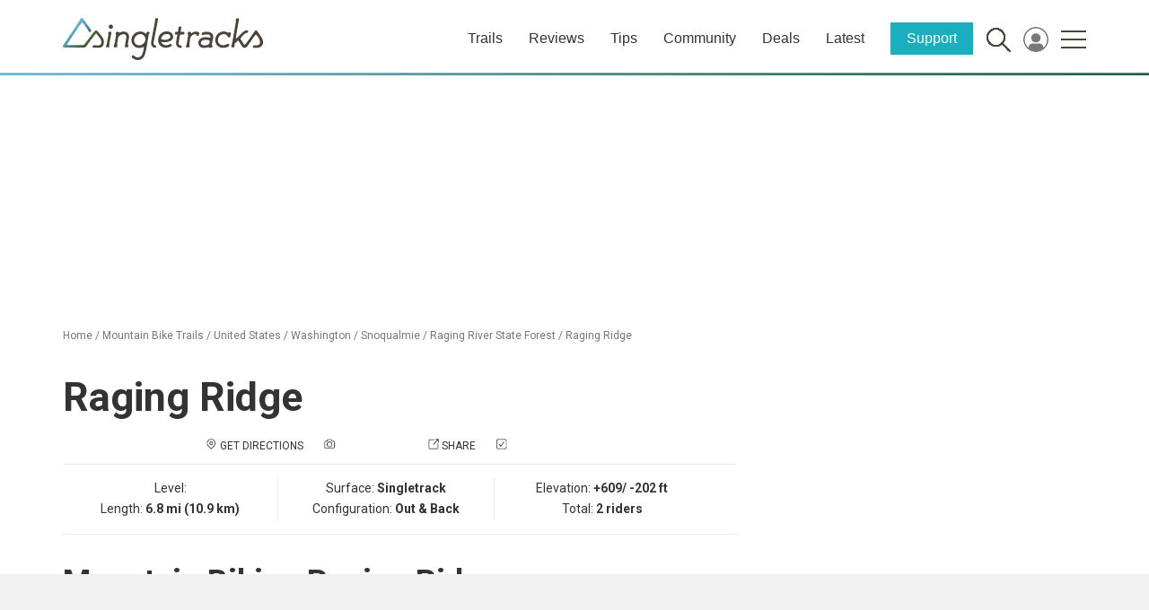

--- FILE ---
content_type: text/html; charset=utf-8
request_url: https://www.google.com/recaptcha/api2/aframe
body_size: 264
content:
<!DOCTYPE HTML><html><head><meta http-equiv="content-type" content="text/html; charset=UTF-8"></head><body><script nonce="x-O1Na7Al1IycBSNbrx2pg">/** Anti-fraud and anti-abuse applications only. See google.com/recaptcha */ try{var clients={'sodar':'https://pagead2.googlesyndication.com/pagead/sodar?'};window.addEventListener("message",function(a){try{if(a.source===window.parent){var b=JSON.parse(a.data);var c=clients[b['id']];if(c){var d=document.createElement('img');d.src=c+b['params']+'&rc='+(localStorage.getItem("rc::a")?sessionStorage.getItem("rc::b"):"");window.document.body.appendChild(d);sessionStorage.setItem("rc::e",parseInt(sessionStorage.getItem("rc::e")||0)+1);localStorage.setItem("rc::h",'1769191820798');}}}catch(b){}});window.parent.postMessage("_grecaptcha_ready", "*");}catch(b){}</script></body></html>